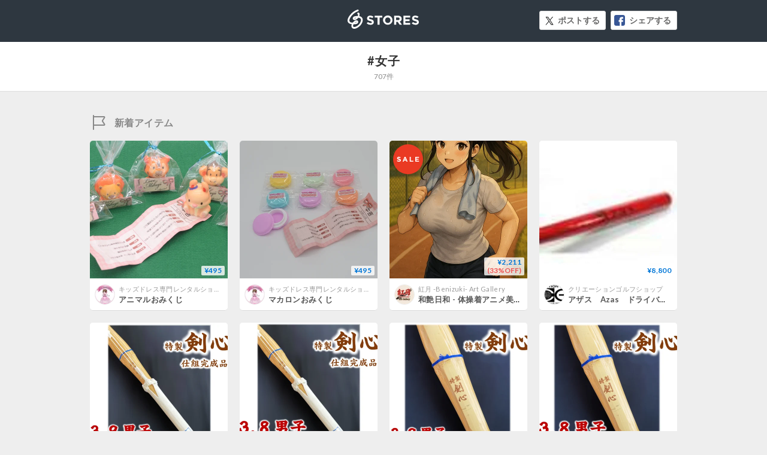

--- FILE ---
content_type: text/html; charset=utf-8
request_url: https://stores.jp/hashtag/%E5%A5%B3%E5%AD%90
body_size: 3998
content:
<!DOCTYPE html>
<html lang="ja" ng-app="StoresJp.hashtag" ng-strict-di>
  <head>
    <!-- Google Tag Manager -->
<script>(function(w,d,s,l,i){w[l]=w[l]||[];w[l].push({'gtm.start':
new Date().getTime(),event:'gtm.js'});var f=d.getElementsByTagName(s)[0],
j=d.createElement(s),dl=l!='dataLayer'?'&l='+l:'';j.async=true;j.src=
'https://www.googletagmanager.com/gtm.js?id='+i+dl;f.parentNode.insertBefore(j,f);
})(window,document,'script','storesDataLayer','GTM-M5XH35B');</script>
<!-- End Google Tag Manager -->

    <meta content="text/html; charset=utf-8" http-equiv="Content-Type">
    <title ng-non-bindable>#女子 | STORES</title>
    <meta sanitize-attributes="content" name="keywords" content="女子, ネットショップ, オンラインストア, EC, オンラインショップ, ネット通販, ネット販売">
    <meta sanitize-attributes="content" name="description" content="女子のページです。インターネットの知識がない方でも簡単に、無料でネットショップをつくることができるサービスのSTORES（ストアーズ）で販売されているアイテムをご紹介します。">
    <meta property="og:site_name" content="STORES（ストアーズ）：最短2分で、驚くほど簡単にオンラインストアがつくれる">
<meta property="og:image" content="https://stores.jp/images/common/og_image.png">
<meta property="og:image:secure_url" content="https://stores.jp/images/common/og_image.png">
<meta name="twitter:card" content="summary_large_image">
<meta name="twitter:site" content="@stores_jp">
<meta sanitize-attributes="content" name="twitter:title" content="STORES 女子のアイテム一覧">
<meta sanitize-attributes="content" name="twitter:description" content="女子のアイテムのページです。インターネットの知識がない方でも簡単に、無料でネットショップをつくることができるサービスのSTORES（ストアーズ）で販売されているアイテムをご紹介します。">
<meta name="twitter:image:src" content="https://stores.jp/images/common/og_image.png">

    <link href="/images/apple-touch-icon.png" rel="apple-touch-icon" type="image/png">
    <link rel="stylesheet" href="https://st-cdn.net/assets/storesjp/assets/hashtag/pc/application-64e67801e9b11864511a73badbb36adafade94d76222585bcc136f4e99979a11.css" media="all" />
    <link href="//fonts.googleapis.com/css?family=Lato:400,700&display=swap" rel="stylesheet">
    <script src="https://st-cdn.net/assets/storesjp/assets/hashtag/application-91863dabc68d8c76ad362c0d6ed372e0d84ab7949f0001568bde18eea391fcda.js"></script>
  </head>
  <body class="hashtag feed" data-hashtag-index="true">
    <!-- Google Tag Manager (noscript) -->
<noscript><iframe src="https://www.googletagmanager.com/ns.html?id=GTM-M5XH35B"
height="0" width="0" style="display:none;visibility:hidden"></iframe></noscript>
<!-- End Google Tag Manager (noscript) -->

      <div id="fb-root"></div>
  <script>(function(d, s, id) {
    var js, fjs = d.getElementsByTagName(s)[0];
    if (d.getElementById(id)) return;
    js = d.createElement(s); js.id = id;
    js.src = "//connect.facebook.net/ja_JP/sdk.js#xfbml=1&appId=106518812838112&version=v17.0";
    fjs.parentNode.insertBefore(js, fjs);
  }(document, 'script', 'facebook-jssdk'));</script>

    <div ng-controller="IndexController as IndexCtrl">
      <header class="hashtag_header">
        <div class="hashtag_header_inner">
          <p class="hashtag_header_logo"><a href="/ec">STORES</a></p>
          <aside class="item_sns_list">
  <ul class="p-detail__sns">
    <li class="p-detail__sns-item">
      <a class="p-detail__sns-item-button p-detail__sns-item-button-tweet" sj-share-sns="" ng-non-bindable="" type="tw" url="https://stores.jp/hashtag/女子" tweet-text="#女子 - STORES 
">ポストする</a>
    </li>
    <li class="p-detail__sns-item">
      <a class="p-detail__sns-item-button p-detail__sns-item-button-share" sj-share-sns="" type="fb" url="https://stores.jp/hashtag/女子">シェアする</a>
    </li>
  </ul>
</aside>

        </div>
      </header>
      <section class="hashtag_name">
        <div class="hashtag_name_inner">
          <h1 ng-non-bindable class="hashtag_name_text">#女子</h1>
          <p class="hashtag_name_num" ng-bind="IndexCtrl.itemsCount + '件'"></p>
        </div>
      </section>
      <main class="main">
        <section class="hashtag_contents">
          <h2 class="hashtag_new">新着アイテム</h2>
          <div class="feed_list_container">
            <article class="feed_list" ng-repeat="item in IndexCtrl.topNewItems">
              <div class="feed_list_item_image">
  <a href="{{::item.store_url}}/items/{{::item.id}}" target="_blank">
    <img ng-src="{{::item.image_url}}" alt="{{::item.name}}">
    <div class="feed_item_price_container">
      <span class="feed_item_stock" ng-if="::item.is_few_stock">残り{{::item.quantity}}点</span>
      <span class="feed_item_price">
        <span class="feed_item_price_range" ng-bind-html="item | variation_price"></span>
        <br />
        <span ng-if="(item | variation_discount) != ''" class="feed_item_price_rate s-store_page_font_sans_serif">({{item | variation_discount}})</span>
      </span>
    </div>
    <span class="feed_item_icon_sale" ng-if="::item.is_sale">SALE</span>
  </a>
</div>
<div class="feed_list_info">
  <div class="feed_list_user_image">
    <a href="{{::item.store_url}}" target="_blank">
      <img ng-src="{{::item.profile}}" alt="{{::item.storename}}">
    </a>
  </div>
  <div class="feed_list_name_container">
    <p class="feed_list_name_sub"><a href="{{::item.store_url}}" target="_blank">{{::item.storename}}</a></p>
    <h3 class="feed_list_name_main"><a href="{{::item.store_url}}/items/{{::item.id}}" target="_blank">{{::item.name}}</a></h3>
  </div>
</div>

            </article>
          </div>
        </section>
        <div class="feed_list_loading" ng-show="IndexCtrl.loading && IndexCtrl.items.length < 8"></div>
        <p class="list_search_no_data" ng-if="!IndexCtrl.loading && IndexCtrl.items.length < 1">表示できる検索結果がありません</p>
        <section class="hashtag_contents ">
  <h2 ng-non-bindable class="hashtag_tag">関連ハッシュタグ</h2>
  <div class="feed_list_container">
    <ul class="hashtag_tag_list_container">
        <sj-template-data-binder sanitize-attributes="related_tag-0" related_tag-0="sns映え" data-hashtag="sns映え"></sj-template-data-binder>
        <li class="hashtag_tag_list">
          <a ng-href="/hashtag/{{IndexCtrl.tagName('related_tag', '0')}}"
            ng-bind="'#' + IndexCtrl.tagName('related_tag', '0')">
          </a>
        </li>
        <sj-template-data-binder sanitize-attributes="related_tag-1" related_tag-1="ヘルシー" data-hashtag="ヘルシー"></sj-template-data-binder>
        <li class="hashtag_tag_list">
          <a ng-href="/hashtag/{{IndexCtrl.tagName('related_tag', '1')}}"
            ng-bind="'#' + IndexCtrl.tagName('related_tag', '1')">
          </a>
        </li>
        <sj-template-data-binder sanitize-attributes="related_tag-2" related_tag-2="可愛い" data-hashtag="可愛い"></sj-template-data-binder>
        <li class="hashtag_tag_list">
          <a ng-href="/hashtag/{{IndexCtrl.tagName('related_tag', '2')}}"
            ng-bind="'#' + IndexCtrl.tagName('related_tag', '2')">
          </a>
        </li>
        <sj-template-data-binder sanitize-attributes="related_tag-3" related_tag-3="蒟蒻" data-hashtag="蒟蒻"></sj-template-data-binder>
        <li class="hashtag_tag_list">
          <a ng-href="/hashtag/{{IndexCtrl.tagName('related_tag', '3')}}"
            ng-bind="'#' + IndexCtrl.tagName('related_tag', '3')">
          </a>
        </li>
        <sj-template-data-binder sanitize-attributes="related_tag-4" related_tag-4="コンニャク" data-hashtag="コンニャク"></sj-template-data-binder>
        <li class="hashtag_tag_list">
          <a ng-href="/hashtag/{{IndexCtrl.tagName('related_tag', '4')}}"
            ng-bind="'#' + IndexCtrl.tagName('related_tag', '4')">
          </a>
        </li>
        <sj-template-data-binder sanitize-attributes="related_tag-5" related_tag-5="こんにゃくゼリー" data-hashtag="こんにゃくゼリー"></sj-template-data-binder>
        <li class="hashtag_tag_list">
          <a ng-href="/hashtag/{{IndexCtrl.tagName('related_tag', '5')}}"
            ng-bind="'#' + IndexCtrl.tagName('related_tag', '5')">
          </a>
        </li>
        <sj-template-data-binder sanitize-attributes="related_tag-6" related_tag-6="ギフト" data-hashtag="ギフト"></sj-template-data-binder>
        <li class="hashtag_tag_list">
          <a ng-href="/hashtag/{{IndexCtrl.tagName('related_tag', '6')}}"
            ng-bind="'#' + IndexCtrl.tagName('related_tag', '6')">
          </a>
        </li>
        <sj-template-data-binder sanitize-attributes="related_tag-7" related_tag-7="プレゼント" data-hashtag="プレゼント"></sj-template-data-binder>
        <li class="hashtag_tag_list">
          <a ng-href="/hashtag/{{IndexCtrl.tagName('related_tag', '7')}}"
            ng-bind="'#' + IndexCtrl.tagName('related_tag', '7')">
          </a>
        </li>
        <sj-template-data-binder sanitize-attributes="related_tag-8" related_tag-8="チャーミング" data-hashtag="チャーミング"></sj-template-data-binder>
        <li class="hashtag_tag_list">
          <a ng-href="/hashtag/{{IndexCtrl.tagName('related_tag', '8')}}"
            ng-bind="'#' + IndexCtrl.tagName('related_tag', '8')">
          </a>
        </li>
        <sj-template-data-binder sanitize-attributes="related_tag-9" related_tag-9="根暗" data-hashtag="根暗"></sj-template-data-binder>
        <li class="hashtag_tag_list">
          <a ng-href="/hashtag/{{IndexCtrl.tagName('related_tag', '9')}}"
            ng-bind="'#' + IndexCtrl.tagName('related_tag', '9')">
          </a>
        </li>
    </ul>
  </div>
</section>

        <section class="hashtag_contents ">
  <h2 ng-non-bindable class="hashtag_tag">人気ハッシュタグ</h2>
  <div class="feed_list_container">
    <ul class="hashtag_tag_list_container">
        <sj-template-data-binder sanitize-attributes="recommended_tag-0" recommended_tag-0="セール" data-hashtag="セール"></sj-template-data-binder>
        <li class="hashtag_tag_list">
          <a ng-href="/hashtag/{{IndexCtrl.tagName('recommended_tag', '0')}}"
            ng-bind="'#' + IndexCtrl.tagName('recommended_tag', '0')">
          </a>
        </li>
        <sj-template-data-binder sanitize-attributes="recommended_tag-1" recommended_tag-1="ギフト" data-hashtag="ギフト"></sj-template-data-binder>
        <li class="hashtag_tag_list">
          <a ng-href="/hashtag/{{IndexCtrl.tagName('recommended_tag', '1')}}"
            ng-bind="'#' + IndexCtrl.tagName('recommended_tag', '1')">
          </a>
        </li>
        <sj-template-data-binder sanitize-attributes="recommended_tag-2" recommended_tag-2="インテリア" data-hashtag="インテリア"></sj-template-data-binder>
        <li class="hashtag_tag_list">
          <a ng-href="/hashtag/{{IndexCtrl.tagName('recommended_tag', '2')}}"
            ng-bind="'#' + IndexCtrl.tagName('recommended_tag', '2')">
          </a>
        </li>
        <sj-template-data-binder sanitize-attributes="recommended_tag-3" recommended_tag-3="ハンドメイド" data-hashtag="ハンドメイド"></sj-template-data-binder>
        <li class="hashtag_tag_list">
          <a ng-href="/hashtag/{{IndexCtrl.tagName('recommended_tag', '3')}}"
            ng-bind="'#' + IndexCtrl.tagName('recommended_tag', '3')">
          </a>
        </li>
        <sj-template-data-binder sanitize-attributes="recommended_tag-4" recommended_tag-4="靴下" data-hashtag="靴下"></sj-template-data-binder>
        <li class="hashtag_tag_list">
          <a ng-href="/hashtag/{{IndexCtrl.tagName('recommended_tag', '4')}}"
            ng-bind="'#' + IndexCtrl.tagName('recommended_tag', '4')">
          </a>
        </li>
        <sj-template-data-binder sanitize-attributes="recommended_tag-5" recommended_tag-5="コーヒー" data-hashtag="コーヒー"></sj-template-data-binder>
        <li class="hashtag_tag_list">
          <a ng-href="/hashtag/{{IndexCtrl.tagName('recommended_tag', '5')}}"
            ng-bind="'#' + IndexCtrl.tagName('recommended_tag', '5')">
          </a>
        </li>
        <sj-template-data-binder sanitize-attributes="recommended_tag-6" recommended_tag-6="sale" data-hashtag="sale"></sj-template-data-binder>
        <li class="hashtag_tag_list">
          <a ng-href="/hashtag/{{IndexCtrl.tagName('recommended_tag', '6')}}"
            ng-bind="'#' + IndexCtrl.tagName('recommended_tag', '6')">
          </a>
        </li>
        <sj-template-data-binder sanitize-attributes="recommended_tag-7" recommended_tag-7="ワンピース" data-hashtag="ワンピース"></sj-template-data-binder>
        <li class="hashtag_tag_list">
          <a ng-href="/hashtag/{{IndexCtrl.tagName('recommended_tag', '7')}}"
            ng-bind="'#' + IndexCtrl.tagName('recommended_tag', '7')">
          </a>
        </li>
        <sj-template-data-binder sanitize-attributes="recommended_tag-8" recommended_tag-8="フラワー" data-hashtag="フラワー"></sj-template-data-binder>
        <li class="hashtag_tag_list">
          <a ng-href="/hashtag/{{IndexCtrl.tagName('recommended_tag', '8')}}"
            ng-bind="'#' + IndexCtrl.tagName('recommended_tag', '8')">
          </a>
        </li>
        <sj-template-data-binder sanitize-attributes="recommended_tag-9" recommended_tag-9="ヘアケア" data-hashtag="ヘアケア"></sj-template-data-binder>
        <li class="hashtag_tag_list">
          <a ng-href="/hashtag/{{IndexCtrl.tagName('recommended_tag', '9')}}"
            ng-bind="'#' + IndexCtrl.tagName('recommended_tag', '9')">
          </a>
        </li>
        <sj-template-data-binder sanitize-attributes="recommended_tag-10" recommended_tag-10="スニーカー" data-hashtag="スニーカー"></sj-template-data-binder>
        <li class="hashtag_tag_list">
          <a ng-href="/hashtag/{{IndexCtrl.tagName('recommended_tag', '10')}}"
            ng-bind="'#' + IndexCtrl.tagName('recommended_tag', '10')">
          </a>
        </li>
        <sj-template-data-binder sanitize-attributes="recommended_tag-11" recommended_tag-11="刺繍" data-hashtag="刺繍"></sj-template-data-binder>
        <li class="hashtag_tag_list">
          <a ng-href="/hashtag/{{IndexCtrl.tagName('recommended_tag', '11')}}"
            ng-bind="'#' + IndexCtrl.tagName('recommended_tag', '11')">
          </a>
        </li>
        <sj-template-data-binder sanitize-attributes="recommended_tag-12" recommended_tag-12="ピアス" data-hashtag="ピアス"></sj-template-data-binder>
        <li class="hashtag_tag_list">
          <a ng-href="/hashtag/{{IndexCtrl.tagName('recommended_tag', '12')}}"
            ng-bind="'#' + IndexCtrl.tagName('recommended_tag', '12')">
          </a>
        </li>
        <sj-template-data-binder sanitize-attributes="recommended_tag-13" recommended_tag-13="ブーツ" data-hashtag="ブーツ"></sj-template-data-binder>
        <li class="hashtag_tag_list">
          <a ng-href="/hashtag/{{IndexCtrl.tagName('recommended_tag', '13')}}"
            ng-bind="'#' + IndexCtrl.tagName('recommended_tag', '13')">
          </a>
        </li>
        <sj-template-data-binder sanitize-attributes="recommended_tag-14" recommended_tag-14="オーガニック" data-hashtag="オーガニック"></sj-template-data-binder>
        <li class="hashtag_tag_list">
          <a ng-href="/hashtag/{{IndexCtrl.tagName('recommended_tag', '14')}}"
            ng-bind="'#' + IndexCtrl.tagName('recommended_tag', '14')">
          </a>
        </li>
    </ul>
  </div>
</section>

          <section class="description_container">
    <p class="description_text" ng-non-bindable>
      無料で簡単にオンラインストアが作れるSTORESで販売されている、女子関連のアイテム一覧です。
      こちらでは、バラ柄シガーケース、キルティングシガーケース、サテンフリルタックスリーブブラウスなどの女子関連の約829アイテムを紹介しています。
    </p>
  </section>

        <section class="hashtag_contents">
          <div class="feed_list_container">
            <div ng-show="IndexCtrl.items.length > 8" infinite-scroll='IndexCtrl.nextPage()' infinite-scroll-disabled="IndexCtrl.disablePager()" infinite-scroll-distance="1">
              <article class="feed_list" ng-repeat="item in IndexCtrl.bottomNewItems">
                <div class="feed_list_item_image">
  <a href="{{::item.store_url}}/items/{{::item.id}}" target="_blank">
    <img ng-src="{{::item.image_url}}" alt="{{::item.name}}">
    <div class="feed_item_price_container">
      <span class="feed_item_stock" ng-if="::item.is_few_stock">残り{{::item.quantity}}点</span>
      <span class="feed_item_price">
        <span class="feed_item_price_range" ng-bind-html="item | variation_price"></span>
        <br />
        <span ng-if="(item | variation_discount) != ''" class="feed_item_price_rate s-store_page_font_sans_serif">({{item | variation_discount}})</span>
      </span>
    </div>
    <span class="feed_item_icon_sale" ng-if="::item.is_sale">SALE</span>
  </a>
</div>
<div class="feed_list_info">
  <div class="feed_list_user_image">
    <a href="{{::item.store_url}}" target="_blank">
      <img ng-src="{{::item.profile}}" alt="{{::item.storename}}">
    </a>
  </div>
  <div class="feed_list_name_container">
    <p class="feed_list_name_sub"><a href="{{::item.store_url}}" target="_blank">{{::item.storename}}</a></p>
    <h3 class="feed_list_name_main"><a href="{{::item.store_url}}/items/{{::item.id}}" target="_blank">{{::item.name}}</a></h3>
  </div>
</div>

              </article>
            </div>
          </div>
          <div class="feed_list_loading" ng-show="IndexCtrl.loading && IndexCtrl.items.length > 8"></div>
        </section>
      </main>
    </div>
    <div sj-scroll-fadein scroll-top="true">
      <div class="btn_pagetop js-scroll_fadein_inner">ページトップへ戻る</div>
    </div>
    <script>
//<![CDATA[

      storesDataLayer.push({
        'gaAcount': 'UA-34418151-1',
        'user': 'null',
        'event': 'create'
      });

//]]>
</script></body></html>
